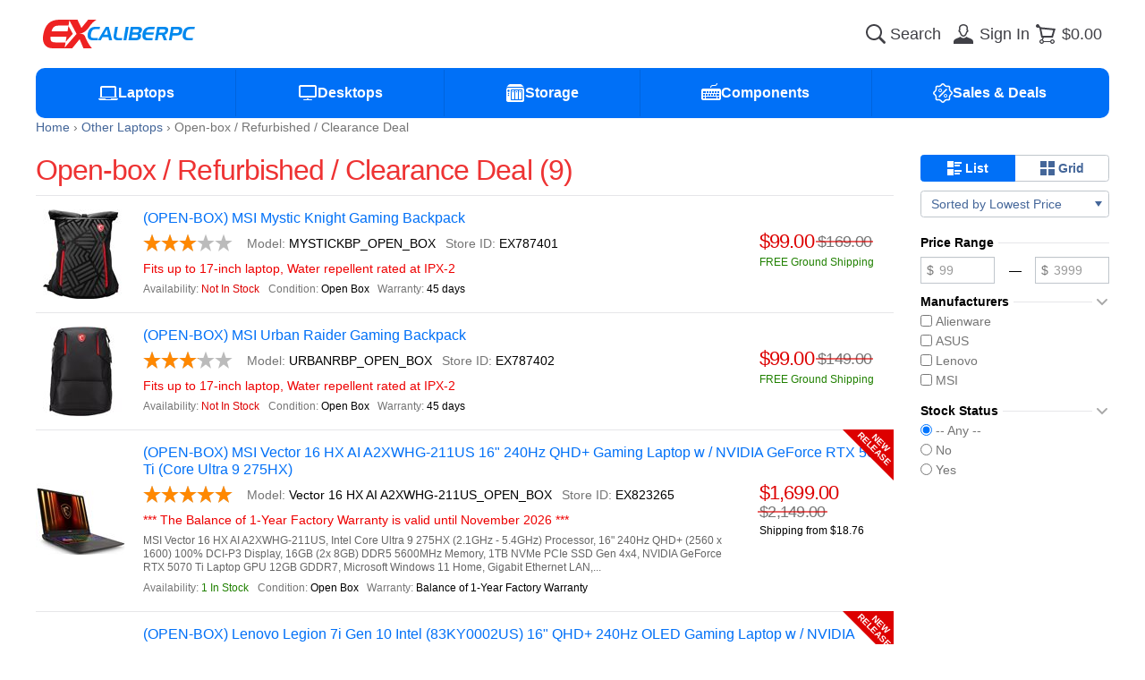

--- FILE ---
content_type: text/html; charset=utf-8
request_url: https://www.excaliberpc.com/products/c-537/p-1/open-box-refurbished-clearance-deal.html?pp=12&sort=4
body_size: 9090
content:
<!DOCTYPE html>
<html lang="en" prefix="og: http://ogp.me/ns#">
<head>
<meta charset="utf-8">
<meta http-equiv="x-ua-compatible" content="ie=edge">
<title>Open-box / Refurbished / Clearance Deal | EXcaliberPC.com</title>
<meta name="viewport" content="width=device-width, initial-scale=1">
<meta name="format-detection" content="telephone=no">
<meta name="description" content="Shop online for open-box / refurbished / clearance deal. Enjoy our discount prices and free shopping!">
<meta name="author" content="EXcaliberPC.com">
<meta name="copyright" content="(c) 2003-2026 EXcaliberPC.com">
<meta name="robots" content="noindex, follow">
<meta property="og:type" content="website">
<meta property="og:title" content="Open-box / Refurbished / Clearance Deal | EXcaliberPC.com">
<meta property="og:description" content="Shop online for open-box / refurbished / clearance deal. Enjoy our discount prices and free shopping!">
<meta property="og:site_name" content="EXcaliberPC.com">
<meta property="og:image" content="https://www.excaliberpc.com/static/img/ogimage.d49c09fd4dad4a942b531eee41004d8f.png">
<meta property="og:url" content="https://www.excaliberpc.com/products/c-537/p-1/open-box-refurbished-clearance-deal.html?pp=12&amp;sort=4">
<meta property="fb:app_id" content="301839353253076">

<link rel="canonical" href="https://www.excaliberpc.com/products/c-537/p-1/open-box-refurbished-clearance-deal.html?pp=12&amp;sort=4">
<link rel="apple-touch-icon-precomposed" href="/static/img/apple-touch-icon.b80c0bf19e62e1c92dc3f990e0f6e693.png">
<link rel="shortcut icon" type="image/x-icon" href="/static/img/favicon.53598db41b18ee4ee71e259bbfabbb6a.ico">
<link rel="stylesheet" href="/static/css/style.6927cbfa2101902674046659d050250d.css">
<link rel="preconnect" href="https://apis.google.com">
<link rel="preconnect" href="https://www.googlecommerce.com">

<script defer src="/static/js/jquery.min.0c113f73b209b146473ed0a7a59307b1.js"></script>
<script defer src="/static/js/jquery-ui.min.5d7e50fc315199ecf73ee8eeb43dd4dd.js"></script>
<script defer src="/static/js/knockout-3.5.1.052e3cbd4009f65055d36541ce9cc91d.js"></script>
<script defer src="/static/js/tooltipster.bundle.min.e63e72beda2a9b4113814de083867f0a.js"></script>
<script defer src="/static/js/common.4a65d246c8bb45c1c75c2efcc5b5ad7c.js"></script>
<script defer src="/static/js/custom.0ded4653d5b6b9f95589d8d491ba7ffb.js"></script>
<script defer src="/static/js/script.f2c692f94f470a5f76f17b15c358bf69.js"></script>

<!-- Affirm -->
<script>
  _affirm_config = {
    public_api_key: "GXB11DKMOG81RFEK",
    script: "https://cdn1.affirm.com/js/v2/affirm.js"
 };
 (function(l,g,m,e,a,f,b){var d,c=l[m]||{},h=document.createElement(f),n=document.getElementsByTagName(f)[0],k=function(a,b,c){return function(){a[b]._.push([c,arguments])}};c[e]=k(c,e,"set");d=c[e];c[a]={};c[a]._=[];d._=[];c[a][b]=k(c,a,b);a=0;for(b="set add save post open empty reset on off trigger ready setProduct".split(" ");a<b.length;a++)d[b[a]]=k(c,e,b[a]);a=0;for(b=["get","token","url","items"];a<b.length;a++)d[b[a]]=function(){};h.async=!0;h.src=g[f];n.parentNode.insertBefore(h,n);delete g[f];d(g);l[m]=c})(window,_affirm_config,"affirm","checkout","ui","script","ready");
// Use your live public API Key and https://cdn1.affirm.com/js/v2/affirm.js script to point to Affirm production environment.
</script>
<!-- End Affirm -->
<!-- BEGIN MerchantWidget Code -->
<!-- https://support.google.com/merchants/answer/14428754 -->
<script id='merchantWidgetScript' src="https://www.gstatic.com/shopping/merchant/merchantwidget.js" defer></script>
<script type="text/javascript">
merchantWidgetScript.addEventListener('load', function () {
  merchantwidget.start({
    region: 'US',
    sideMargin: 20,
    bottomMargin: 20,
    mobileSideMargin: 10,
    mobileBottomMargin: 10
  });
});
</script>
<!-- END MerchantWidget Code -->
</head>

<body>

<div class="root">
  <header class="header">
    <div class="wrapper">
      <div class="header_main">
        <button type="button" class="header_link" aria-label="Menu" data-mobile-menu>
          <span class="header_link_icon"><svg><use xlink:href="/static/img/symbols.3292406444feacc83d1f403fc3a1593e.svg#icon-big-menu"></use></svg></span>
        </button>
        <a href="/" class="header_logo" aria-label="Excaliberpc">
          <svg><use xlink:href="/static/img/symbols.3292406444feacc83d1f403fc3a1593e.svg#logo"></use></svg>
        </a>
        <form
          method="get"
          class="header_search"
          action="/products/products.html"
          data-focused="false"
        >
          <input
            type="search"
            id="search-input"
            name="search"
            autocomplete="off"
            placeholder="Search"
            data-autocomplete
            value=""
          >
          <label for="search-input" aria-label="Search">
            <svg class="icon-search"><use xlink:href="/static/img/symbols.3292406444feacc83d1f403fc3a1593e.svg#icon-big-search"></use></svg>
            <svg class="icon-search-loading"><use xlink:href="/static/img/symbols.3292406444feacc83d1f403fc3a1593e.svg#loader"></use></svg>
          </label>
        </form>
          <a class="header_link" aria-label="Sign in" href="/account/">
            <span class="header_link_icon"><svg><use xlink:href="/static/img/symbols.3292406444feacc83d1f403fc3a1593e.svg#icon-big-user"></use></svg></span>
            <span class="header_link_text">Sign In</span>
          </a>

<a data-id="ShoppingCartPreview" aria-label="Shopping cart" href="/cart/" class="header_link">
  <span data-sticker="0" class="header_link_icon">
    <svg><use xlink:href="/static/img/symbols.3292406444feacc83d1f403fc3a1593e.svg#icon-big-cart"></use></svg>
  </span>
  <span class="header_link_text">$0.00</span>
  
</a>
      </div>
      <nav class="navbar">
        <div class="navbar_menu show-m">
          <a class="navbar_menu_title" href="/">
            <svg><use xlink:href="/static/img/symbols.3292406444feacc83d1f403fc3a1593e.svg#icon-big-home"></use></svg>
            <span>Home Page</span>
          </a>
        </div>
        <dl class="navbar_menu" tabindex="0" data-menu-toggle=""><dt class="navbar_menu_title"><svg><use xlink:href="/static/img/symbols.3292406444feacc83d1f403fc3a1593e.svg#icon-big-laptops"></use></svg><span>Laptops</span></dt><dd class="navbar_menu_content"><a href="/laptops/c-304/gaming-laptops.html">Gaming Laptops</a><a href="/laptops/c-302/creator-laptops.html">Creator Laptops</a><a href="/laptops/c-303/business-laptops.html">Business Laptops</a><a href="/laptops/c-547/gaming-handhelds.html">Gaming Handhelds</a><a href="/laptops/cg-28/laptop-accessories.html">Laptop Accessories</a><a href="/laptops/c-530/workstation-laptops.html">Other Laptops</a></dd></dl><dl class="navbar_menu" tabindex="0" data-menu-toggle=""><dt class="navbar_menu_title"><svg><use xlink:href="/static/img/symbols.3292406444feacc83d1f403fc3a1593e.svg#icon-big-desktops"></use></svg><span>Desktops</span></dt><dd class="navbar_menu_content"><a href="/desktops/c-485/gaming-desktops.html">Gaming Desktops</a><a href="/desktops/c-548/mini-pc-nuc.html">Mini PC &amp; NUC</a><a href="/desktops/c-557/personal-ai-supercomputers.html">Personal AI Supercomputers</a></dd></dl><dl class="navbar_menu" tabindex="0" data-menu-toggle=""><dt class="navbar_menu_title"><svg><use xlink:href="/static/img/symbols.3292406444feacc83d1f403fc3a1593e.svg#icon-big-storage"></use></svg><span>Storage</span></dt><dd class="navbar_menu_content"><a href="/storage/c-432/internal-ssds.html">Solid State Drives (SSD)</a><a href="/storage/c-323/laptop-hard-drives.html">Laptop Hard Drives</a></dd></dl><dl class="navbar_menu" tabindex="0" data-menu-toggle=""><dt class="navbar_menu_title"><svg><use xlink:href="/static/img/symbols.3292406444feacc83d1f403fc3a1593e.svg#icon-big-hardware"></use></svg><span>Components</span></dt><dd class="navbar_menu_content"><a href="/hardware/c-534/mouse-pads-accessories.html">Keyboards &amp; Mice</a><a href="/hardware/c-536/pc-games.html">OS &amp; Software</a><a href="/hardware/c-493/pc-cases.html">Computer Cases</a></dd></dl>
        <dl class="navbar_menu" tabindex="0" data-menu-toggle>
          <dt class="navbar_menu_title">
            <svg><use xlink:href="/static/img/symbols.3292406444feacc83d1f403fc3a1593e.svg#icon-big-sale"></use></svg>
            <span>Sales &amp; Deals</span>
          </dt>
          <dd class="navbar_menu_content">
            <a href="/products/c-537/open-box-refurbished-clearance.html">Warehouse Deals</a>
            <a href="/products/mode-3/specials.html">Special Offers</a>
            <a href="/products/mode--5/top-sellers.html">Top Sellers</a>
            <a href="/products/mode--7/price-drops.html">Price Drops</a>
          </dd>
        </dl>
      </nav>
    </div>
  </header>

  <main class="wrapper content"><ul class="breadcrumbs" vocab="http://schema.org/" typeof="BreadcrumbList"><li property="itemListElement" typeof="ListItem"><a href="/" property="item" typeof="WebPage"><span property="name">Home</span></a><meta property="position" content="1"></li><li property="itemListElement" typeof="ListItem"><a href="/products/cg-118/other-laptops.html" property="item" typeof="WebPage"><span property="name">Other Laptops</span></a><meta property="position" content="2"></li><li property="itemListElement" typeof="ListItem"><a href="/products/c-537/open-box-refurbished-clearance-deal.html" property="item" typeof="WebPage"><span property="name">Open-box / Refurbished / Clearance Deal</span></a><meta property="position" content="3"></li></ul>
  <div id="products" class="products-view columns">
    <article class="maincol">
      <hgroup>
        <div class="group">
          <h1>Open-box / Refurbished / Clearance Deal (9)</h1>
        </div>
        <div class="group">
          <span id="refine-trigger" class="fggray show-m">
            <svg class="icon big"><use xlink:href="/static/img/symbols.3292406444feacc83d1f403fc3a1593e.svg#icon-big-settings"></use></svg>
          </span>
        </div>
      </hgroup>
      <section class="products"><ul class="product-list"><li class="product-list_product"><a class="product_image" href="/787401/open-box-msi-mystic-knight.html"><img width="100" height="100" alt="Product image: MSI MYSTICKBP_OPEN_BOX" src="/images/787401_1/small.jpg" srcset="/images/787401_1/small.jpg 1x, /images/787401_1/medium.jpg 2x"></a><div class="product_info"><a class="product_title" href="/787401/open-box-msi-mystic-knight.html"> (OPEN-BOX) MSI Mystic Knight Gaming Backpack</a><div class="product_details"><p class="product_block"><span class="rating"><span class="stars" style="width:3em"></span></span><span data-prefix="Model: ">MYSTICKBP_OPEN_BOX</span><span data-prefix="Store ID: ">EX787401</span></p><p class="product_block-highlights">Fits up to 17-inch laptop, Water repellent rated at IPX-2</p><p class="product_block"><small data-prefix="Availability: " class="fgred">Not In Stock</small><small data-prefix="Condition: ">Open Box</small><small data-prefix="Warranty: ">45 days</small></p></div><div class="product_prices"><span class="price fgred">$99.00</span><del class="price">$169.00</del><small class="product_shipping"><span class="fggreen">FREE&nbsp;Ground Shipping</span></small></div></div></li><li class="product-list_product"><a class="product_image" href="/787402/open-box-msi-urban-raider.html"><img width="100" height="100" alt="Product image: MSI URBANRBP_OPEN_BOX" src="/images/787402_1/small.jpg" srcset="/images/787402_1/small.jpg 1x, /images/787402_1/medium.jpg 2x"></a><div class="product_info"><a class="product_title" href="/787402/open-box-msi-urban-raider.html"> (OPEN-BOX) MSI Urban Raider Gaming Backpack</a><div class="product_details"><p class="product_block"><span class="rating"><span class="stars" style="width:3.1em"></span></span><span data-prefix="Model: ">URBANRBP_OPEN_BOX</span><span data-prefix="Store ID: ">EX787402</span></p><p class="product_block-highlights">Fits up to 17-inch laptop, Water repellent rated at IPX-2</p><p class="product_block"><small data-prefix="Availability: " class="fgred">Not In Stock</small><small data-prefix="Condition: ">Open Box</small><small data-prefix="Warranty: ">45 days</small></p></div><div class="product_prices"><span class="price fgred">$99.00</span><del class="price">$149.00</del><small class="product_shipping"><span class="fggreen">FREE&nbsp;Ground Shipping</span></small></div></div></li><li class="product-list_product"><a class="product_image" href="/823265/open-box-msi-vector-16.html"><img width="100" height="100" alt="Product image: MSI Vector 16 HX AI A2XWHG-211US_OPEN_BOX" src="/images/823265_1/small.jpg" srcset="/images/823265_1/small.jpg 1x, /images/823265_1/medium.jpg 2x"></a><div class="product_info"><a class="product_title" href="/823265/open-box-msi-vector-16.html"> (OPEN-BOX) MSI Vector 16 HX AI A2XWHG-211US 16" 240Hz QHD+ Gaming Laptop w  /  NVIDIA GeForce RTX 5070 Ti (Core Ultra 9 275HX)</a><div class="product_details"><p class="product_block"><span class="rating"><span class="stars" style="width:5em"></span></span><span data-prefix="Model: ">Vector 16 HX AI A2XWHG-211US_OPEN_BOX</span><span data-prefix="Store ID: ">EX823265</span></p><p class="product_block-highlights">*** The Balance of 1-Year Factory Warranty is valid until November 2026 ***</p><p class="product_block-summary">MSI Vector 16 HX AI A2XWHG-211US, Intel Core Ultra 9 275HX (2.1GHz - 5.4GHz) Processor, 16" 240Hz QHD+ (2560 x 1600) 100% DCI-P3 Display, 16GB (2x 8GB) DDR5 5600MHz Memory, 1TB NVMe PCIe SSD Gen 4x4, NVIDIA GeForce RTX 5070 Ti Laptop GPU 12GB GDDR7, Microsoft Windows 11 Home, Gigabit Ethernet LAN,...</p><p class="product_block"><small data-prefix="Availability: " class="fggreen">1 In Stock</small><small data-prefix="Condition: ">Open Box</small><small data-prefix="Warranty: ">Balance of 1-Year Factory Warranty</small></p></div><div class="product_prices"><span class="price fgred">$1,699.00</span><del class="price">$2,149.00</del><small class="product_shipping"><span>Shipping from $18.76</span></small></div></div><div class="product-list_badge"><span>New<br>Release</span></div></li><li class="product-list_product"><a class="product_image" href="/823268/open-box-lenovo-legion-7i.html"><img width="100" height="100" alt="Product image: Lenovo 83KY0002US_OPEN_BOX" src="/images/823268_1/small.jpg" srcset="/images/823268_1/small.jpg 1x, /images/823268_1/medium.jpg 2x"></a><div class="product_info"><a class="product_title" href="/823268/open-box-lenovo-legion-7i.html"> (OPEN-BOX) Lenovo Legion 7i Gen 10 Intel (83KY0002US) 16" QHD+ 240Hz OLED Gaming Laptop w  /  NVIDIA GeForce RTX 5070 (Core Ultra 9 275HX) - Glacier White</a><div class="product_details"><p class="product_block"><span class="rating"><span class="stars" style="width:4.5em"></span></span><span data-prefix="Model: ">83KY0002US_OPEN_BOX</span><span data-prefix="Store ID: ">EX823268</span></p><p class="product_block-highlights">*** The Balance of 1-Year Factory Warranty is valid until December 2026 ***</p><p class="product_block-summary">Lenovo Legion 7i Gen 10 Intel (83KY0002US), Intel Core Ultra 9 275HX (2.1GHz - 5.4GHz) Processor, 16" QHD+ 240Hz OLED (2560 x 1600) 100% DCI-P3 Display w/ 500nits Brightness, 32GB (2x 16GB) DDR5 5600MHz Memory, 2TB (2x 1TB) NVMe PCIe Gen 4 SSD, NVIDIA GeForce RTX 5070 Laptop GPU 8GB GDDR7, Microsoft...</p><p class="product_block"><small data-prefix="Availability: " class="fggreen">1 In Stock</small><small data-prefix="Condition: ">Open Box</small><small data-prefix="Warranty: ">Balance of 1-Year Factory Warranty</small></p></div><div class="product_prices"><span class="price fgred">$1,799.99</span><del class="price">$2,499.99</del><small class="product_shipping"><span>Shipping from $18.76</span></small></div></div><div class="product-list_badge"><span>New<br>Release</span></div></li><li class="product-list_product"><a class="product_image" href="/822921/factory-refurbished-msi-vector.html"><img width="100" height="100" alt="Product image: MSI Vector 16 HX A14VIG-693US_FACTORY_REFURBISHED" src="/images/822921_1/small.jpg" srcset="/images/822921_1/small.jpg 1x, /images/822921_1/medium.jpg 2x" loading="lazy"></a><div class="product_info"><a class="product_title" href="/822921/factory-refurbished-msi-vector.html"> (FACTORY REFURBISHED) MSI Vector 16 HX A14VIG-693US 16" 240Hz QHD+ Gaming Laptop w  /  NVIDIA GeForce RTX 4090 (Core i9-14900HX) </a><div class="product_details"><p class="product_block"><span class="rating"><span class="stars" style="width:5em"></span></span><span data-prefix="Model: ">Vector 16 HX A14VIG-693US_FACTORY_REFURBISHED</span><span data-prefix="Store ID: ">EX822921</span></p><p class="product_block-highlights">*** The Balance of 1-Year Factory Warranty is valid until April 2026 ***</p><p class="product_block-summary">MSI Vector 16 HX A14VIG-693US, Intel Core i9-14900HX (1.6GHz - 5.8GHz) Processor, 16" 240Hz QHD+ IPS-Level (2560 x 1600) 100% DCI-P3 Display, 32GB (2x 16GB) DDR5 5600MHz Memory, 1TB PCle NVMe SSD Gen 4x4, NVIDIA GeForce RTX 4090 Laptop GPU 16GB GDDR6, Microsoft Windows 11 Home, Gigabit Ethernet LAN,...</p><p class="product_block"><small data-prefix="Availability: " class="fggreen">1 In Stock</small><small data-prefix="Condition: ">Factory Refurbished</small><small data-prefix="Warranty: ">Factory Warranty from Date of Manufacture</small></p></div><div class="product_prices"><span class="price fgred">$1,999.00</span><del class="price">$2,999.00</del><small class="product_shipping"><span>Shipping from $18.76</span></small></div></div><div class="product-list_badge"><span>New<br>Release</span></div></li><li class="product-list_product"><a class="product_image" href="/823270/open-box-asus-rog-zephyrus.html"><img width="100" height="100" alt="Product image: ASUS GA403WR-G14.R95070TI_OPEN_BOX" src="/images/823270_1/small.jpg" srcset="/images/823270_1/small.jpg 1x, /images/823270_1/medium.jpg 2x" loading="lazy"></a><div class="product_info"><a class="product_title" href="/823270/open-box-asus-rog-zephyrus.html"> (OPEN-BOX) ASUS ROG Zephyrus G14 (GA403WR-G14.R95070TI) 14" 3K 120Hz (0.2ms) OLED Gaming Laptop w /  NVIDIA GeForce RTX 5070 Ti (AMD Ryzen AI 9 HX 370) - Platinum White</a><div class="product_details"><p class="product_block"><span class="rating"><span class="stars" style="width:5em"></span></span><span data-prefix="Model: ">GA403WR-G14.R95070TI_OPEN_BOX</span><span data-prefix="Store ID: ">EX823270</span></p><p class="product_block-highlights">*** The Balance of 1-Year Factory Warranty is valid until November 2026 ***</p><p class="product_block-summary">ASUS ROG Zephyrus G14 (GA403WR-G14.R95070TI), AMD Ryzen AI 9 HX 370 (2.0GHz - 5.1GHz) Processor, 14" 3K 120Hz (0.2ms) OLED (2880 x 1800) 100% DCI-P3 Display w/ 500nits Brightness, 32GB LPDDR5X Onboard Memory, 1TB NVMe PCIe Gen 4 SSD, NVIDIA GeForce RTX 5070 Ti Laptop GPU 12GB GDDR7, Microsoft...</p><p class="product_block"><small data-prefix="Availability: " class="fggreen">1 In Stock</small><small data-prefix="Condition: ">Open Box</small><small data-prefix="Warranty: ">Balance of 1-Year Factory Warranty</small></p></div><div class="product_prices"><span class="price fgred">$1,999.99</span><del class="price">$2,399.99</del><small class="product_shipping"><span>Shipping from $18.76</span></small></div></div><div class="product-list_badge"><span>New<br>Release</span></div></li><li class="product-list_product"><a class="product_image" href="/821798/open-box-alienware-18-area-51.html"><img width="100" height="100" alt="Product image: Alienware LAA18250-9383BLU-PUS_OPEN_BOX" src="/images/821798_1/small.jpg" srcset="/images/821798_1/small.jpg 1x, /images/821798_1/medium.jpg 2x" loading="lazy"></a><div class="product_info"><a class="product_title" href="/821798/open-box-alienware-18-area-51.html"> (OPEN-BOX) Alienware 18 Area-51 (LAA18250-9383BLU-PUS) 18" 300Hz QHD+ Gaming Laptop w  /  NVIDIA GeForce RTX 5090 (Core Ultra 9 275HX) - Liquid Teal</a><div class="product_details"><p class="product_block"><span class="rating"><span class="stars" style="width:5em"></span></span><span data-prefix="Model: ">LAA18250-9383BLU-PUS_OPEN_BOX</span><span data-prefix="Store ID: ">EX821798</span></p><p class="product_block-highlights">*** The Balance of 1-Year Factory Warranty is valid until October 2026 ***</p><p class="product_block-summary">Alienware 18 Area-51 (LAA18250-9383B), Intel Core Ultra 9 275HX (2.1GHz - 5.4GHz) Processor, 18" 300Hz QHD+ Anti-Glare (2560 x 1600) 100% DCI-P3 Display w/ 500nits Brightness, 64GB (2x 32GB) DDR5 6400MHz Memory, 2TB NVMe PCIe SSD Gen 4, NVIDIA GeForce RTX 5090 Laptop GPU 24GB GDDR7, Microsoft...</p><p class="product_block"><small data-prefix="Availability: " class="fggreen">1 In Stock</small><small data-prefix="Condition: ">Open Box</small><small data-prefix="Warranty: ">Balance of 1-Year Factory Warranty</small></p></div><div class="product_prices"><span class="price fgred">$3,499.99</span><del class="price">$4,399.99</del><small class="product_shipping"><span>Shipping from $18.76</span></small></div></div></li><li class="product-list_product"><a class="product_image" href="/819014/open-box-asus-rog-strix.html"><img width="100" height="100" alt="Product image: ASUS G835LX-XS97_OPEN_BOX" src="/images/819014_1/small.jpg" srcset="/images/819014_1/small.jpg 1x, /images/819014_1/medium.jpg 2x" loading="lazy"></a><div class="product_info"><a class="product_title" href="/819014/open-box-asus-rog-strix.html"> (OPEN-BOX) ASUS ROG STRIX SCAR 18 (G835LX-XS97) 18" 2.5K QHD+ 240Hz Mini LED Gaming Laptop w  /  NVIDIA GeForce RTX 5090 (Core Ultra 9 275HX & Windows 11 Pro)</a><div class="product_details"><p class="product_block"><span class="rating"><span class="stars" style="width:5em"></span></span><span data-prefix="Model: ">G835LX-XS97_OPEN_BOX</span><span data-prefix="Store ID: ">EX819014</span></p><p class="product_block-highlights">*** The Balance of 1-Year Factory Warranty is valid until June 2026 ***</p><p class="product_block-summary">ASUS ROG STRIX SCAR 18 (G835LX-XS97), Intel Core Ultra 9 275HX (2.1GHz - 5.4GHz) Processor, 18" 2.5K 240Hz (3ms) QHD+ Mini LED Anti-Glare (2560 x 1600) 100% DCI-P3 Display w/ 1200nits Brightness, 32GB (2x 16GB) DDR5 5600MHz Memory, 2TB NVMe PCIe Gen 4 SSD, NVIDIA GeForce RTX 5090 Laptop GPU 24GB...</p><p class="product_block"><small data-prefix="Availability: " class="fggreen">1 In Stock</small><small data-prefix="Condition: ">Open Box</small><small data-prefix="Warranty: ">Balance of 1-Year Factory Warranty</small></p></div><div class="product_prices"><span class="price fgred">$3,899.99</span><del class="price">$4,499.99</del><small class="product_shipping"><span>Shipping from $18.76</span></small></div></div></li><li class="product-list_product"><a class="product_image" href="/823266/open-box-msi-stealth-a16.html"><img width="100" height="100" alt="Product image: MSI Stealth A16 AI+ A3XWJG-074US_OPEN_BOX" src="/images/823266_1/small.jpg" srcset="/images/823266_1/small.jpg 1x, /images/823266_1/medium.jpg 2x" loading="lazy"></a><div class="product_info"><a class="product_title" href="/823266/open-box-msi-stealth-a16.html"> (OPEN-BOX) MSI Stealth A16 AI+ A3XWJG-074US 16" 240Hz QHD+ OLED Gaming Laptop w  /  NVIDIA GeForce RTX 5090 (AMD Ryzen AI 9 HX 370 & Windows 11 Pro)</a><div class="product_details"><p class="product_block"><span class="rating"><span class="stars" style="width:5em"></span></span><span data-prefix="Model: ">Stealth A16 AI+ A3XWJG-074US_OPEN_BOX</span><span data-prefix="Store ID: ">EX823266</span></p><p class="product_block-highlights">*** The Balance of 1-Year Factory Warranty is valid until October 2026 ***</p><p class="product_block-summary">MSI Stealth A16 AI+ A3XWJG-074US, AMD Ryzen AI 9 HX 370 (2.0GHz - 5.1GHz) Processor, 16" 240Hz QHD+ OLED (2560 x 1600) 100% DCI-P3 Display, 64GB LPDDR5X-7500MHz Onboard Memory, 2TB NVMe PCIe SSD Gen 4x4, NVIDIA GeForce RTX 5090 Laptop GPU 24GB GDDR7, Microsoft Windows 11 Professional, Gigabit...</p><p class="product_block"><small data-prefix="Availability: " class="fggreen">1 In Stock</small><small data-prefix="Condition: ">Open Box</small><small data-prefix="Warranty: ">Balance of 1-Year Factory Warranty</small></p></div><div class="product_prices"><span class="price fgred">$3,999.00</span><del class="price">$4,299.00</del><small class="product_shipping"><span>Shipping from $18.76</span></small></div></div><div class="product-list_badge"><span>New<br>Release</span></div></li></ul></section>
      
    <div class="toolbar pager">
      <div class="toolbar_group w100">
  <b class="selected">1</b>
      </div>
      <div class="toolbar_group hide-s">
        <span>Show:</span>
        <b id="ctl00_ctl00_cphBody_cphCenter_ucTopPager_ctl02_PageSize_ctrl0_PageSizeHref" class="selected">12</b><a href="/products/c-537/p-1/open-box-refurbished-clearance-deal.html?sort=4" id="ctl00_ctl00_cphBody_cphCenter_ucTopPager_ctl02_PageSize_ctrl1_PageSizeHref">24</a><a href="/products/c-537/p-1/open-box-refurbished-clearance-deal.html?sort=4&pp=48" id="ctl00_ctl00_cphBody_cphCenter_ucTopPager_ctl02_PageSize_ctrl2_PageSizeHref">48</a>
      </div>
    </div>
  
    </article>
    <aside class="sidecol">
      <div class="refine"><div class="stack-buttons hide-l"><button type="button" data-navigate="/products/c-537/p-1/open-box-refurbished-clearance-deal.html?pp=12&amp;sort=4&amp;layout=0" class="pressed"><svg class="icon"><use xlink:href="/static/img/symbols.3292406444feacc83d1f403fc3a1593e.svg#icon-view-list"></use></svg><span>List</span></button><button type="button" data-navigate="/products/c-537/p-1/open-box-refurbished-clearance-deal.html?pp=12&amp;sort=4&amp;layout=2" class=""><svg class="icon"><use xlink:href="/static/img/symbols.3292406444feacc83d1f403fc3a1593e.svg#icon-view-grid"></use></svg><span>Grid</span></button></div><dl class="drop-select" data-dropdown=""><dt>Sorted by Lowest Price</dt><dd><a href="/products/c-537/p-1/open-box-refurbished-clearance-deal.html?pp=12&amp;sort=2">Sort by Name (A-Z)</a><a href="/products/c-537/p-1/open-box-refurbished-clearance-deal.html?pp=12&amp;sort=3">Sort by Name (Z-A)</a><hr><a href="/products/c-537/p-1/open-box-refurbished-clearance-deal.html?pp=12&amp;sort=4">Sort by Lowest Price</a><a href="/products/c-537/p-1/open-box-refurbished-clearance-deal.html?pp=12&amp;sort=5">Sort by Highest Price</a><hr><a href="/products/c-537/p-1/open-box-refurbished-clearance-deal.html?pp=12&amp;sort=33">Sort by Rating</a><a href="/products/c-537/p-1/open-box-refurbished-clearance-deal.html?pp=12&amp;sort=17">Sort by Discount</a><a href="/products/c-537/p-1/open-box-refurbished-clearance-deal.html?pp=12&amp;sort=257">Sort by Newest</a></dd></dl></div>
      <form id="formFilter" method="get" action="/products/c-537/open-box-refurbished-clearance-deal.html?cg=118" novalidate=""><input type="hidden" name="pp" value="12"><input type="hidden" name="sort" value="4"><dl class="param-group"><dt><span>Price Range</span></dt><dd><div class="input-range"><label data-prefix="$" class="input-stack" aria-label="Minimum price"><input type="number" name="pricefrom" min="99" max="3999" step="10" placeholder="99" data-autoselect="" data-price-from="" value=""></label><span>—</span><label data-prefix="$" class="input-stack" aria-label="Maximum price"><input type="number" name="priceto" min="99" max="3999" step="10" placeholder="3999" data-autoselect="" data-price-to="" value=""></label></div></dd></dl><dl data-parameter="" class="param-group collapsible open"><dt><span>Manufacturers</span><svg class="icon collapsed"><use xlink:href="/static/img/symbols.3292406444feacc83d1f403fc3a1593e.svg#icon-angle-right"></use></svg><svg class="icon expanded"><use xlink:href="/static/img/symbols.3292406444feacc83d1f403fc3a1593e.svg#icon-angle-bottom"></use></svg></dt><dd><label class="param"><input name="m" value="1809" data-filter-submit="" type="checkbox"><span>Alienware</span></label><label class="param"><input name="m" value="23" data-filter-submit="" type="checkbox"><span>ASUS</span></label><label class="param"><input name="m" value="1764" data-filter-submit="" type="checkbox"><span>Lenovo</span></label><label class="param"><input name="m" value="112" data-filter-submit="" type="checkbox"><span>MSI</span></label></dd><dd><button type="submit" class="filter-apply">Apply Filter</button></dd></dl><dl data-parameter="" class="param-group collapsible open"><dt><span>Stock Status</span><svg class="icon collapsed"><use xlink:href="/static/img/symbols.3292406444feacc83d1f403fc3a1593e.svg#icon-angle-right"></use></svg><svg class="icon expanded"><use xlink:href="/static/img/symbols.3292406444feacc83d1f403fc3a1593e.svg#icon-angle-bottom"></use></svg></dt><dd><label class="param"><input type="radio" name="stock" value="" data-filter-submit="" checked>-- Any --</label><label class="param"><input name="stock" value="No" data-filter-submit="" type="radio"><span>No</span></label><label class="param"><input name="stock" value="Yes" data-filter-submit="" type="radio"><span>Yes</span></label></dd><dd><button type="submit" class="filter-apply">Apply Filter</button></dd></dl></form>
    </aside>
  </div>
  </main>

  <footer class="footer">
    <div class="wrapper">
      <dl class="footer_nav">
        <dt>Company</dt>
        <dd>
          <a href="/support/">About Us</a>
          <a href="/support/contact.html">Contact Us</a>
          <a href="/support/faq.html">Support Q&amp;A</a>
        </dd>
      </dl>
      <dl class="footer_nav">
        <dt>Legal Info</dt>
        <dd>
          <a href="/support/terms.html">Terms of Service</a>
          <a href="/support/privacy.html">Privacy Policy</a>
          <a href="/support/warranty.html">Return Policy</a>
        </dd>
      </dl>
      <dl class="footer_nav">
        <dt>Support</dt>
        <dd>
          <a href="/account/orders.html">Order Status</a>
          <a href="/account/orders.html?filter=1">Order Tracking</a>
          <a href="/account/orders.html?filter=2">Request for Return</a>
        </dd>
      </dl>
      <div class="footer_aside">
        <a href="tel://1-877-289-3972" class="footer_phone">
          <svg><use xlink:href="/static/img/symbols.3292406444feacc83d1f403fc3a1593e.svg#icon-big-phone"></use></svg>
          <span>
            <b>1-877-BUY-EXPC</b>
            <small>Mon-Fri 10am-6pm PST</small>
          </span>
        </a>
        <div class="footer_social">
          <a target="_blank" rel="nofollow" href="http://www.facebook.com/excaliberpc" aria-label="facebook">
            <svg><use xlink:href="/static/img/symbols.3292406444feacc83d1f403fc3a1593e.svg#icon-big-facebook"></use></svg>
          </a>
          <a target="_blank" rel="nofollow" href="http://twitter.com/excaliberpc" aria-label="twitter">
            <svg><use xlink:href="/static/img/symbols.3292406444feacc83d1f403fc3a1593e.svg#icon-big-twitter"></use></svg>
          </a>
          <a target="_blank" rel="nofollow" href="http://www.youtube.com/user/excaliberpccom" aria-label="youtube">
            <svg><use xlink:href="/static/img/symbols.3292406444feacc83d1f403fc3a1593e.svg#icon-big-youtube"></use></svg>
          </a>
          <a target="_blank" rel="nofollow" href="http://www.amazon.com/shops/excaliberpc" aria-label="amazon">
            <svg><use xlink:href="/static/img/symbols.3292406444feacc83d1f403fc3a1593e.svg#icon-big-amazon"></use></svg>
          </a>
        </div>
      </div>
      <small class="footer_copyright">
        &copy; 2003&ndash;2026 EXcaliberPC.com All rights reserved.
      </small>
    </div>
  </footer>
</div>

<!-- BEGIN: Google Trusted Store -->
<script>
var gts = gts || [];
gts.push(["id", "10390"]);
gts.push(["google_base_subaccount_id", "8798744"]);
gts.push(["google_base_offer_id", "616366"]);
gts.push(["google_base_country", "US"]);
gts.push(["google_base_language", "en"]);
(function () {
  var scheme = (("https:" == document.location.protocol) ? "https://" : "http://");
  var gts = document.createElement("script");
  gts.type = "text/javascript";
  gts.async = true;
  gts.src = scheme + "www.googlecommerce.com/trustedstores/gtmp_compiled.js";
  var s = document.getElementsByTagName("script")[0];
  s.parentNode.insertBefore(gts, s);
})();
</script>
<!-- END: Google Trusted Store -->

<!-- Google Analytics -->
<!-- Google tag (gtag.js) -->
<script async src="https://www.googletagmanager.com/gtag/js?id=G-V8BD1GWY1V"></script>
<script>
  window.dataLayer = window.dataLayer || [];
  function gtag(){dataLayer.push(arguments);}
  gtag('js', new Date());
  gtag('config', 'G-V8BD1GWY1V');
  


</script>
<!-- End Google Analytics -->
</body>
</html>
